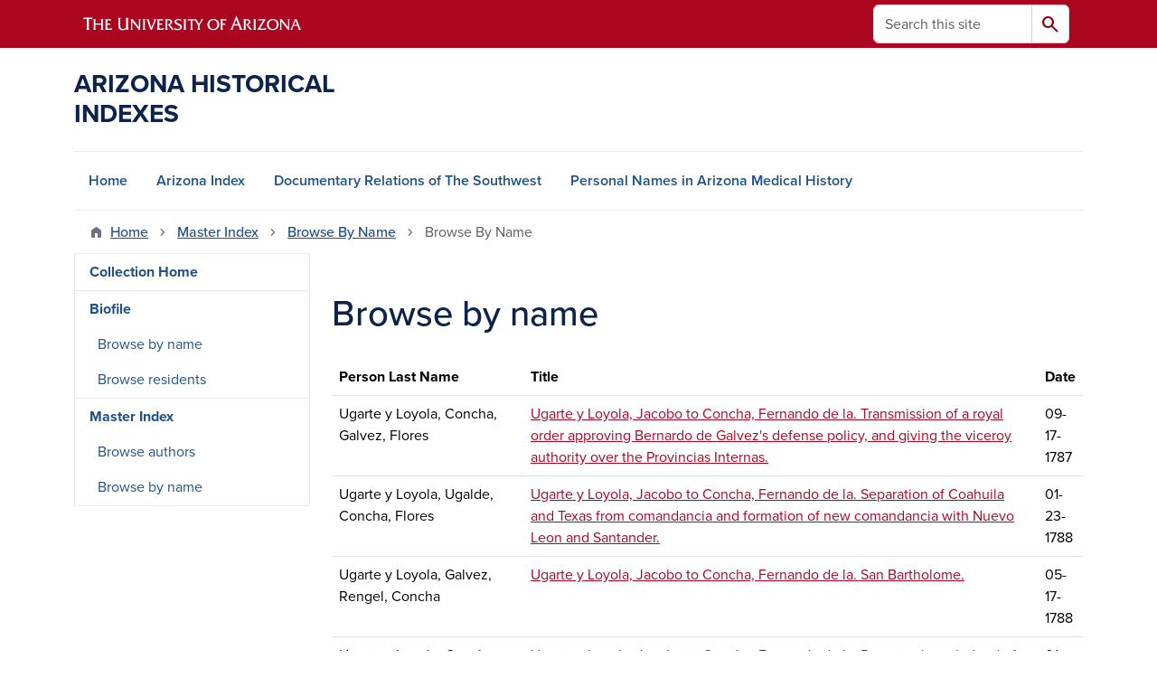

--- FILE ---
content_type: text/html; charset=UTF-8
request_url: https://uamr.lib.arizona.edu/item/200/browse-persons/C?order=title&sort=desc&page=12
body_size: 11112
content:
<!DOCTYPE html>
<html lang="en" dir="ltr" prefix="og: https://ogp.me/ns#" class="sticky-footer">
  <head>
    <meta charset="utf-8" />
<link rel="shortlink" href="https://uamr.lib.arizona.edu/" />
<link rel="canonical" href="https://uamr.lib.arizona.edu/" />
<meta property="og:site_name" content="Arizona Historical Indexes" />
<meta property="og:url" content="https://uamr.lib.arizona.edu/" />
<meta name="twitter:card" content="summary" />
<script async defer data-domain="uamr.lib.arizona.edu" src="https://plausible.io/js/script.file-downloads.hash.outbound-links.pageview-props.tagged-events.js"></script>
<script>window.plausible = window.plausible || function() { (window.plausible.q = window.plausible.q || []).push(arguments) }</script>
<meta name="Generator" content="Arizona Quickstart (https://quickstart.arizona.edu)" />
<meta name="MobileOptimized" content="width" />
<meta name="HandheldFriendly" content="true" />
<meta name="viewport" content="width=device-width, initial-scale=1, shrink-to-fit=no" />
<script type="application/ld+json">{
    "@context": "https://schema.org",
    "@graph": [
        {
            "@type": "CollegeOrUniversity",
            "url": "https://uamr.lib.arizona.edu/",
            "parentOrganization": {
                "@type": "EducationalOrganization",
                "@id": "https://www.arizona.edu/",
                "name": "University of Arizona",
                "url": "https://www.arizona.edu/",
                "sameAs": [
                    "https://www.facebook.com/uarizona",
                    "https://x.com/uarizona",
                    "https://www.instagram.com/uarizona",
                    "https://linkedin.com/edu/university-of-arizona-17783",
                    "https://www.youtube.com/universityofarizona",
                    "https://en.wikipedia.org/wiki/University_of_Arizona"
                ],
                "address": {
                    "@type": "PostalAddress",
                    "streetAddress": "1401 E University Blvd",
                    "addressLocality": "Tucson",
                    "addressRegion": "AZ",
                    "postalCode": "85721",
                    "addressCountry": "US"
                }
            },
            "name": "University of Arizona Arizona Historical Indexes"
        }
    ]
}</script>
<meta http-equiv="x-ua-compatible" content="ie=edge" />
<link rel="icon" href="/profiles/custom/az_quickstart/themes/custom/az_barrio/favicon.ico" type="image/vnd.microsoft.icon" />

    <title>Browse by name | Arizona Historical Indexes</title>
    <link rel="stylesheet" media="all" href="/sites/default/files/css/css_GUZT2mlY04YFZKWtfAfaS_JSsAMpHW_QaiB4xhHTh7Y.css?delta=0&amp;language=en&amp;theme=az_barrio&amp;include=eJxNjFEOgzAMQy_U0iMhtw2oIzSoCQw4_TY2pP1Y9pNtnH1Ea0UCTv91XobBJ9QN6is2h7NP0uhTmCUWpotGEVNrWO79yBLBXu3gUkeXJsrFpPWlZqoWWdIU_ry7PnNbF3CHB3ZHu72X081-0emhRnOIUHJboaeGS7tZ8sr0AutpSn4" />
<link rel="stylesheet" media="all" href="/sites/default/files/css/css_1kTJnOIH1gWblkGOiZHsWlWMYqfVotezhUlhaQ8s-tA.css?delta=1&amp;language=en&amp;theme=az_barrio&amp;include=eJxNjFEOgzAMQy_U0iMhtw2oIzSoCQw4_TY2pP1Y9pNtnH1Ea0UCTv91XobBJ9QN6is2h7NP0uhTmCUWpotGEVNrWO79yBLBXu3gUkeXJsrFpPWlZqoWWdIU_ry7PnNbF3CHB3ZHu72X081-0emhRnOIUHJboaeGS7tZ8sr0AutpSn4" />
<link rel="stylesheet" media="all" href="https://use.typekit.net/emv3zbo.css" />
<link rel="stylesheet" media="all" href="https://fonts.googleapis.com/css2?family=Material+Symbols+Rounded:opsz,wght,FILL,GRAD@24,400,1,0#.css" />
<link rel="stylesheet" media="all" href="https://cdn.digital.arizona.edu/lib/az-icons/1.0.4/az-icons-styles.min.css" />
<link rel="stylesheet" media="all" href="https://cdn.digital.arizona.edu/lib/arizona-bootstrap/5.0.3/css/arizona-bootstrap.min.css" />
<link rel="stylesheet" media="all" href="/sites/default/files/css/css_mF4_pUDQxApcfZI3AEF2LsMxtzCj5o9S4fGpDiR5u04.css?delta=6&amp;language=en&amp;theme=az_barrio&amp;include=eJxNjFEOgzAMQy_U0iMhtw2oIzSoCQw4_TY2pP1Y9pNtnH1Ea0UCTv91XobBJ9QN6is2h7NP0uhTmCUWpotGEVNrWO79yBLBXu3gUkeXJsrFpPWlZqoWWdIU_ry7PnNbF3CHB3ZHu72X081-0emhRnOIUHJboaeGS7tZ8sr0AutpSn4" />
<link rel="stylesheet" media="print" href="/sites/default/files/css/css_IcIDH61jHXR3gavmf1qJeXxap2UDsNjXQDKDAcyWc6c.css?delta=7&amp;language=en&amp;theme=az_barrio&amp;include=eJxNjFEOgzAMQy_U0iMhtw2oIzSoCQw4_TY2pP1Y9pNtnH1Ea0UCTv91XobBJ9QN6is2h7NP0uhTmCUWpotGEVNrWO79yBLBXu3gUkeXJsrFpPWlZqoWWdIU_ry7PnNbF3CHB3ZHu72X081-0emhRnOIUHJboaeGS7tZ8sr0AutpSn4" />

    
  </head>
  <body class="layout-one-sidebar layout-sidebar-first page-view-drsw-names-persons path-item">
    <a href="#content" class="visually-hidden-focusable btn btn-dark position-absolute start-50 translate-middle-x z-1 mt-1">
      Skip to main content
    </a>
    
      <div class="dialog-off-canvas-main-canvas" data-off-canvas-main-canvas>
    
<div id="page-wrapper">
  <div id="page">
        <header id="header" class="header" role="banner" aria-label="Site header">
      <div class="arizona-header az-fixed-header-on-mobile bg-red" id="header_arizona">
        <div class="container">
          <div class="row flex-nowrap">
                          <a class="arizona-logo col-auto" href="https://www.arizona.edu" title="The University of Arizona homepage">
                <img class="arizona-line-logo" alt="The University of Arizona Wordmark Line Logo White" src="https://cdn.digital.arizona.edu/logos/v1.0.0/ua_wordmark_line_logo_white_rgb.min.svg" fetchpriority="high" />
              </a>
                                        <section class="d-none d-lg-flex col-auto region region-header-ua-utilities">
    <div class="search-block-form az-search-block block block-search block-search-form-block" data-drupal-selector="search-block-form" id="block-az-barrio-search" role="search">
  
    
          <div class="content">
      <form block="block-az-barrio-search" action="/search/node" method="get" id="search-block-form" accept-charset="UTF-8" class="search-form search-block-form">
  <div class="input-group">
      <label for="edit-keys" class="visually-hidden">Search</label>
<input title="Enter the terms you wish to search for." data-drupal-selector="edit-keys" type="search" id="edit-keys" name="keys" value="" size="15" maxlength="128" class="form-search form-control rounded-start" placeholder="Search this site" aria-label="Search this site" />


<button data-drupal-selector="edit-submit" type="submit" id="edit-submit" value="Search" class="button js-form-submit form-submit btn"><span class="material-symbols-rounded">search</span></button>




  </div>
</form>


    </div>
  
</div>

  </section>

                                      <div class="d-lg-none d-flex col-auto px-0">
                                  <button type="button" data-bs-toggle="offcanvas" data-bs-target="#azMobileNav" aria-controls="azMobileNav" class="btn btn-arizona-header" id="jsAzSearch">
                    <span aria-hidden="true" class="icon material-symbols-rounded">search</span>
                    <span class="icon-text">Search</span>
                  </button>
                                                  <button type="button" data-bs-toggle="offcanvas" data-bs-target="#azMobileNav" aria-controls="azMobileNav" class="btn btn-arizona-header">
                    <span aria-hidden="true" class="icon material-symbols-rounded">menu</span>
                    <span class="icon-text">Menu</span>
                  </button>
                                <div class="offcanvas offcanvas-end mw-100 w-100 bg-white d-flex d-lg-none overflow-y-auto" tabindex="-1" id="azMobileNav" aria-label="Mobile navigation">
                  <div class="offcanvas-header sticky-top p-0 mb-2 text-bg-red d-flex justify-content-between align-items-center">
                    <a href="/" class="btn btn-arizona-header">
                      <span aria-hidden="true" class="icon material-symbols-rounded">home</span>
                      <span class="icon-text">Home</span>
                    </a>
                    <button type="button" data-bs-toggle="offcanvas" data-bs-target="#azMobileNav" aria-controls="azMobileNav" class="btn btn-arizona-header">
                      <span aria-hidden="true" class="icon material-symbols-rounded">close</span>
                      <span class="icon-text">Close</span>
                    </button>
                  </div>
                    <section class="region region-navigation-offcanvas">
    <div class="search-block-form text-bg-white mb-1 border-bottom" data-drupal-selector="search-block-form-2" id="block-az-barrio-offcanvas-searchform" role="search">
  
    
      <form block="block-az-barrio-offcanvas-searchform" action="/search/node" method="get" id="search-block-form--2" accept-charset="UTF-8" class="search-form search-block-form">
  <div class="input-group">
      <label for="edit-keys--2" class="visually-hidden">Search</label>
<input title="Enter the terms you wish to search for." data-drupal-selector="edit-keys" type="search" id="edit-keys--2" name="keys" value="" size="15" maxlength="128" class="form-search form-control rounded-start" placeholder="Search this site" aria-label="Search this site" />


<button data-drupal-selector="edit-submit" type="submit" id="edit-submit--2" value="Search" class="button js-form-submit form-submit btn"><span class="material-symbols-rounded">search</span></button>




  </div>
</form>


  </div>
<div id="block-az-barrio-mobilenavblock" class="block block-az-core block-mobile-nav-block">
  
    
      <div class="content">
      <div id="az_mobile_nav_menu"><div class="border-bottom"><div class="px-3 fw-bold az-mobile-nav-root"><h2 class="h5 my-0">Main Menu</h2>
</div>
</div>
<ul id="az_mobile_nav_menu_links" class="nav nav-pills flex-column bg-white"><li class="nav-item"><a href="/" class="nav-link ms-2" role="button">Home</a></li>
<li class="nav-item"><a href="/item/79582" class="nav-link ms-2" role="button">Arizona Index</a></li>
<li class="nav-item"><a href="/item/79579" class="nav-link ms-2" role="button">Documentary Relations of The Southwest</a></li>
<li class="nav-item"><a href="/spec-coll/personal-names" class="nav-link ms-2" role="button">Personal Names in Arizona Medical History</a></li>
</ul>
</div>

    </div>
  </div>

  </section>

                </div>
              </div>
                      </div>
        </div>
      </div>
      <div id="header_site">
        <div class="container">
          <div class="row">
            <div class="col-12 col-sm-6 col-lg-4">
                <section class="region region-branding">
    <div id="block-az-barrio-branding" class="clearfix block block-system block-system-branding-block">
  
    
          <a class="d-flex align-items-center justify-content-start text-decoration-none" href="/" title="Home" rel="home">
      <span class="d-inline-block h3 text-blue text-uppercase fw-bold my-4">Arizona Historical Indexes</span>
    </a>
  </div>

  </section>

            </div>
            <div class="col-12 col-sm-6 col-lg-8">
              <div class="row">
                  <section class="col-md region region-header">
    
  </section>

              </div>
                          </div>
          </div>
        </div>
        <div class="container">
                      <div class="row d-none d-lg-flex">
              <div class="col-lg">
                <nav id="navbar-top" class="navbar navbar-expand">
                    <section class="region region-navigation">
          <nav role="navigation" aria-labelledby="block-az-barrio-main-menu-menu" id="block-az-barrio-main-menu" class="block block-menu navigation menu--main">
                      
    <h2 class="visually-hidden" id="block-az-barrio-main-menu-menu">Main navigation</h2>
    

              
              <ul id="block-az-barrio-main-menu" block="block-az-barrio-main-menu" class="clearfix navbar-nav flex-lg-row">
                          <li class="nav-item">
                                        <a href="/" class="nav-link" data-drupal-link-system-path="&lt;front&gt;">Home</a>
                          </li>
                                  <li class="nav-item">
                                        <a href="/item/79582" class="nav-link" data-drupal-link-system-path="node/61734">Arizona Index</a>
                          </li>
                                  <li class="nav-item">
                                        <a href="/item/79579" class="nav-link" data-drupal-link-system-path="node/65924">Documentary Relations of The Southwest</a>
                          </li>
                                  <li class="nav-item">
                                        <a href="/spec-coll/personal-names" class="nav-link" data-drupal-link-system-path="node/65927">Personal Names in Arizona Medical History</a>
                          </li>
                      </ul>
      


      </nav>

  </section>

                </nav>
              </div>
            </div>
                                <div class="row">
                <section class="col-md region region-help">
    <div data-drupal-messages-fallback class="hidden"></div>

  </section>

            </div>
                  </div>
      </div>
    </header>

    <div id="main-wrapper" class="layout-main-wrapper clearfix">
        <div id="main">
                              <div class="container">
                                    <div class="row">
                <section class="col-md region region-breadcrumb">
    <div id="block-az-barrio-breadcrumbs" class="block block-system block-system-breadcrumb-block">
  
    
      <div class="content">
      
  <nav role="navigation" aria-label="breadcrumb">
    <ol class="breadcrumb">
                  <li class="breadcrumb-item breadcrumb-item-home">
          <a href="/">Home</a>
        </li>
                        <li class="breadcrumb-item">
          <a href="/item/200">Master Index</a>
        </li>
                        <li class="breadcrumb-item">
          <a href="/item/200/browse-persons">Browse By Name</a>
        </li>
                        <li class="breadcrumb-item active" aria-current="page">
          Browse By Name
        </li>
              </ol>
  </nav>

    </div>
  </div>

  </section>

            </div>
                                  </div>
                    <div class="container">
            <div class="row row-offcanvas row-offcanvas-left clearfix">
              <main class="main-content col col-md-9" id="content" role="main">
                  <section class="region region-content">
    <div id="block-az-barrio-page-title" class="block block-core block-page-title-block">
  
    
      <div class="content">
      
  <h1 class="title">Browse by name</h1>


    </div>
  </div>
<div id="block-az-barrio-content" class="block block-system block-system-main-block">
  
    
      <div class="content">
      <div class="views-element-container"><div class="view view-drsw-names-persons view-id-drsw_names_persons view-display-id-page_1 js-view-dom-id-d4cdebd381534ad6cfb75298f55a9a828924856b0c919157541b2985e80789fa">
  
    
      
      <div class="view-content">
      <div class="table-responsive col">
<table class="table table-hover views-table views-view-table cols-3">
        <thead class=''>
      <tr>
                                                  <th id="view-field-uair-person-table-column" class="views-field views-field-field-uair-person" scope="col">Person Last Name</th>
                                                  <th id="view-title-table-column" aria-sort="descending" class="views-field views-field-title is-active" scope="col">Title</th>
                                                  <th id="view-field-asm-begdate-table-column" class="views-field views-field-field-asm-begdate" scope="col">Date</th>
              </tr>
    </thead>
    <tbody>
          <tr>
                                                                                        <td headers="view-field-uair-person-table-column" class="views-field views-field-field-uair-person">Ugarte y Loyola, Concha, Galvez, Flores          </td>
                                                                                        <td headers="view-title-table-column" class="views-field views-field-title is-active"><a href="/item/221760" hreflang="en">Ugarte y Loyola, Jacobo to Concha, Fernando de la. Transmission of a royal order approving Bernardo de Galvez&#039;s defense policy, and giving the viceroy authority over the Provincias Internas.</a>          </td>
                                                                                        <td headers="view-field-asm-begdate-table-column" class="views-field views-field-field-asm-begdate">09-17-1787          </td>
              </tr>
          <tr>
                                                                                        <td headers="view-field-uair-person-table-column" class="views-field views-field-field-uair-person">Ugarte y Loyola, Ugalde, Concha, Flores          </td>
                                                                                        <td headers="view-title-table-column" class="views-field views-field-title is-active"><a href="/item/221795" hreflang="en">Ugarte y Loyola, Jacobo to Concha, Fernando de la. Separation of Coahuila and Texas from comandancia and formation of new comandancia with Nuevo Leon and Santander.</a>          </td>
                                                                                        <td headers="view-field-asm-begdate-table-column" class="views-field views-field-field-asm-begdate">01-23-1788          </td>
              </tr>
          <tr>
                                                                                        <td headers="view-field-uair-person-table-column" class="views-field views-field-field-uair-person">Ugarte y Loyola, Galvez, Rengel, Concha          </td>
                                                                                        <td headers="view-title-table-column" class="views-field views-field-title is-active"><a href="/item/221805" hreflang="en">Ugarte y Loyola, Jacobo to Concha, Fernando de la. San Bartholome.</a>          </td>
                                                                                        <td headers="view-field-asm-begdate-table-column" class="views-field views-field-field-asm-begdate">05-17-1788          </td>
              </tr>
          <tr>
                                                                                        <td headers="view-field-uair-person-table-column" class="views-field views-field-field-uair-person">Ugarte y Loyola, Concha          </td>
                                                                                        <td headers="view-title-table-column" class="views-field views-field-title is-active"><a href="/item/221789" hreflang="en">Ugarte y Loyola, Jacobo to Concha, Fernando de la. Report acknowledged of census, and events.</a>          </td>
                                                                                        <td headers="view-field-asm-begdate-table-column" class="views-field views-field-field-asm-begdate">01-14-1788          </td>
              </tr>
          <tr>
                                                                                        <td headers="view-field-uair-person-table-column" class="views-field views-field-field-uair-person">Ugarte y Loyola, Troncoso, Flores, Ansa, Maldonado, Rengel, Concha          </td>
                                                                                        <td headers="view-title-table-column" class="views-field views-field-title is-active"><a href="/item/221591" hreflang="en">Ugarte y Loyola, Jacobo to Concha, Fernando de la. Replacement of retiring capitan Troncoso by Joseph Maldonado.</a>          </td>
                                                                                        <td headers="view-field-asm-begdate-table-column" class="views-field views-field-field-asm-begdate">01-23-1781          </td>
              </tr>
          <tr>
                                                                                        <td headers="view-field-uair-person-table-column" class="views-field views-field-field-uair-person">Ugarte y Loyola, Flores, Troncoso, Maldonado, Borica, Concha          </td>
                                                                                        <td headers="view-title-table-column" class="views-field views-field-title is-active"><a href="/item/221833" hreflang="en">Ugarte y Loyola, Jacobo to Concha, Fernando de la. Release of 3995 pesos for construction of a barracks, discussion of further funding and effects on the area.</a>          </td>
                                                                                        <td headers="view-field-asm-begdate-table-column" class="views-field views-field-field-asm-begdate">01-21-1789          </td>
              </tr>
          <tr>
                                                                                        <td headers="view-field-uair-person-table-column" class="views-field views-field-field-uair-person">Ugarte y Loyola, Flores, Concha          </td>
                                                                                        <td headers="view-title-table-column" class="views-field views-field-title is-active"><a href="/item/221816" hreflang="en">Ugarte y Loyola, Jacobo to Concha, Fernando de la. Publication order about use of stamps.</a>          </td>
                                                                                        <td headers="view-field-asm-begdate-table-column" class="views-field views-field-field-asm-begdate">07-10-1788          </td>
              </tr>
          <tr>
                                                                                        <td headers="view-field-uair-person-table-column" class="views-field views-field-field-uair-person">Ugarte y Loyola, Concha          </td>
                                                                                        <td headers="view-title-table-column" class="views-field views-field-title is-active"><a href="/item/221871" hreflang="en">Ugarte y Loyola, Jacobo to Concha, Fernando de la. Order to promulgate pardon to desertors.</a>          </td>
                                                                                        <td headers="view-field-asm-begdate-table-column" class="views-field views-field-field-asm-begdate">09-17-1789          </td>
              </tr>
          <tr>
                                                                                        <td headers="view-field-uair-person-table-column" class="views-field views-field-field-uair-person">Ugarte y Loyola, Concha, Flores          </td>
                                                                                        <td headers="view-title-table-column" class="views-field views-field-title is-active"><a href="/item/221860" hreflang="en">Ugarte y Loyola, Jacobo to Concha, Fernando de la. Order to promulgate general pardon to all deserters.</a>          </td>
                                                                                        <td headers="view-field-asm-begdate-table-column" class="views-field views-field-field-asm-begdate">06-20-1789          </td>
              </tr>
          <tr>
                                                                                        <td headers="view-field-uair-person-table-column" class="views-field views-field-field-uair-person">Ugarte y Loyola, Concha          </td>
                                                                                        <td headers="view-title-table-column" class="views-field views-field-title is-active"><a href="/item/221797" hreflang="en">Ugarte y Loyola, Jacobo to Concha, Fernando de la. Order to get accurate accounts of skirmishes between the Apaches.</a>          </td>
                                                                                        <td headers="view-field-asm-begdate-table-column" class="views-field views-field-field-asm-begdate">01-23-1788          </td>
              </tr>
          <tr>
                                                                                        <td headers="view-field-uair-person-table-column" class="views-field views-field-field-uair-person">Ugarte y Loyola, Concha, Flores          </td>
                                                                                        <td headers="view-title-table-column" class="views-field views-field-title is-active"><a href="/item/221850" hreflang="en">Ugarte y Loyola, Jacobo to Concha, Fernando de la. Order about punctual payment of laborers.</a>          </td>
                                                                                        <td headers="view-field-asm-begdate-table-column" class="views-field views-field-field-asm-begdate">03-28-1789          </td>
              </tr>
          <tr>
                                                                                        <td headers="view-field-uair-person-table-column" class="views-field views-field-field-uair-person">Ugarte y Loyola, Anza, Vial, Mares, Santos, Martin, Concha          </td>
                                                                                        <td headers="view-title-table-column" class="views-field views-field-title is-active"><a href="/item/221792" hreflang="en">Ugarte y Loyola, Jacobo to Concha, Fernando de la. New more direct route between Santa Fee and Texas explored for.</a>          </td>
                                                                                        <td headers="view-field-asm-begdate-table-column" class="views-field views-field-field-asm-begdate">01-23-1788          </td>
              </tr>
          <tr>
                                                                                        <td headers="view-field-uair-person-table-column" class="views-field views-field-field-uair-person">Ugarte y Loyola, Revilla Gigedo, Concha, Valdes          </td>
                                                                                        <td headers="view-title-table-column" class="views-field views-field-title is-active"><a href="/item/221880" hreflang="en">Ugarte y Loyola, Jacobo to Concha, Fernando de la. King grants the use of 4,000 pesos from the peace and war fund for other purposes. (unknown).</a>          </td>
                                                                                        <td headers="view-field-asm-begdate-table-column" class="views-field views-field-field-asm-begdate">10-27-1789          </td>
              </tr>
          <tr>
                                                                                        <td headers="view-field-uair-person-table-column" class="views-field views-field-field-uair-person">Ugarte y Loyola, Concha          </td>
                                                                                        <td headers="view-title-table-column" class="views-field views-field-title is-active"><a href="/item/221840" hreflang="en">Ugarte y Loyola, Jacobo to Concha, Fernando de la. Indian prisoners taken to Chihuahua, agreement with comanches concerning enemy Apaches.</a>          </td>
                                                                                        <td headers="view-field-asm-begdate-table-column" class="views-field views-field-field-asm-begdate">01-27-1789          </td>
              </tr>
          <tr>
                                                                                        <td headers="view-field-uair-person-table-column" class="views-field views-field-field-uair-person">Ugarte y Loyola, Concha, Larranaga          </td>
                                                                                        <td headers="view-title-table-column" class="views-field views-field-title is-active"><a href="/item/221843" hreflang="en">Ugarte y Loyola, Jacobo to Concha, Fernando de la. Inability to comply with request due to orders to not impose more expenditures on the treasury. The exact request is not known.</a>          </td>
                                                                                        <td headers="view-field-asm-begdate-table-column" class="views-field views-field-field-asm-begdate">01-28-1789          </td>
              </tr>
          <tr>
                                                                                        <td headers="view-field-uair-person-table-column" class="views-field views-field-field-uair-person">Ugarte y Loyola, Concha          </td>
                                                                                        <td headers="view-title-table-column" class="views-field views-field-title is-active"><a href="/item/221794" hreflang="en">Ugarte y Loyola, Jacobo to Concha, Fernando de la. Headquarters moved to Chihuahua.</a>          </td>
                                                                                        <td headers="view-field-asm-begdate-table-column" class="views-field views-field-field-asm-begdate">01-23-1788          </td>
              </tr>
          <tr>
                                                                                        <td headers="view-field-uair-person-table-column" class="views-field views-field-field-uair-person">Flores, Ugarte y Loyola, Concha          </td>
                                                                                        <td headers="view-title-table-column" class="views-field views-field-title is-active"><a href="/item/221809" hreflang="en">Ugarte y Loyola, Jacobo to Concha, Fernando de la. explains viceregal order concerning deserters.</a>          </td>
                                                                                        <td headers="view-field-asm-begdate-table-column" class="views-field views-field-field-asm-begdate">06-16-1788          </td>
              </tr>
          <tr>
                                                                                        <td headers="view-field-uair-person-table-column" class="views-field views-field-field-uair-person">Ugarte y Loyola, Concha          </td>
                                                                                        <td headers="view-title-table-column" class="views-field views-field-title is-active"><a href="/item/221793" hreflang="en">Ugarte y Loyola, Jacobo to Concha, Fernando de la. Disposition and handling of Indians taken captive.</a>          </td>
                                                                                        <td headers="view-field-asm-begdate-table-column" class="views-field views-field-field-asm-begdate">01-23-1788          </td>
              </tr>
          <tr>
                                                                                        <td headers="view-field-uair-person-table-column" class="views-field views-field-field-uair-person">Ugarte y Loyola, Concha          </td>
                                                                                        <td headers="view-title-table-column" class="views-field views-field-title is-active"><a href="/item/221818" hreflang="en">Ugarte y Loyola, Jacobo to Concha, Fernando de la. Discussion of resettlement of abandoned village, and of hispanization of the population.</a>          </td>
                                                                                        <td headers="view-field-asm-begdate-table-column" class="views-field views-field-field-asm-begdate">07-22-1788          </td>
              </tr>
          <tr>
                                                                                        <td headers="view-field-uair-person-table-column" class="views-field views-field-field-uair-person">Ugarte y Loyola, Concha          </td>
                                                                                        <td headers="view-title-table-column" class="views-field views-field-title is-active"><a href="/item/221791" hreflang="en">Ugarte y Loyola, Jacobo to Concha, Fernando de la. Discussion of Indian raids.</a>          </td>
                                                                                        <td headers="view-field-asm-begdate-table-column" class="views-field views-field-field-asm-begdate">01-14-1788          </td>
              </tr>
          <tr>
                                                                                        <td headers="view-field-uair-person-table-column" class="views-field views-field-field-uair-person">Ugarte y Loyola, Concha          </td>
                                                                                        <td headers="view-title-table-column" class="views-field views-field-title is-active"><a href="/item/221844" hreflang="en">Ugarte y Loyola, Jacobo to Concha, Fernando de la. Discusses resettlement of rio Napestle and some costs incurred.</a>          </td>
                                                                                        <td headers="view-field-asm-begdate-table-column" class="views-field views-field-field-asm-begdate">01-28-1789          </td>
              </tr>
          <tr>
                                                                                        <td headers="view-field-uair-person-table-column" class="views-field views-field-field-uair-person">Ugarte y Loyola, Mares, Martin, Vial, Concha          </td>
                                                                                        <td headers="view-title-table-column" class="views-field views-field-title is-active"><a href="/item/221838" hreflang="en">Ugarte y Loyola, Jacobo to Concha, Fernando de la. Discusses funding of vial and Martin expeditions between Bejar and Santa Fe.</a>          </td>
                                                                                        <td headers="view-field-asm-begdate-table-column" class="views-field views-field-field-asm-begdate">01-27-1789          </td>
              </tr>
          <tr>
                                                                                        <td headers="view-field-uair-person-table-column" class="views-field views-field-field-uair-person">Ugarte y Loyola, Croix, Concha          </td>
                                                                                        <td headers="view-title-table-column" class="views-field views-field-title is-active"><a href="/item/221568" hreflang="en">Ugarte y Loyola, Jacobo to Concha, Fernando de la. Discusses formation of a village, and building of same.</a>          </td>
                                                                                        <td headers="view-field-asm-begdate-table-column" class="views-field views-field-field-asm-begdate">06-18-1780          </td>
              </tr>
          <tr>
                                                                                        <td headers="view-field-uair-person-table-column" class="views-field views-field-field-uair-person">Ugarte y Loyola, Croix, Concha          </td>
                                                                                        <td headers="view-title-table-column" class="views-field views-field-title is-active"><a href="/item/221568" hreflang="en">Ugarte y Loyola, Jacobo to Concha, Fernando de la. Discusses formation of a village, and building of same.</a>          </td>
                                                                                        <td headers="view-field-asm-begdate-table-column" class="views-field views-field-field-asm-begdate">06-18-1780          </td>
              </tr>
          <tr>
                                                                                        <td headers="view-field-uair-person-table-column" class="views-field views-field-field-uair-person">Ugarte y Loyola, Concha          </td>
                                                                                        <td headers="view-title-table-column" class="views-field views-field-title is-active"><a href="/item/221799" hreflang="en">Ugarte y Loyola, Jacobo to Concha, Fernando de la. Cover letter to ordinances on mines.</a>          </td>
                                                                                        <td headers="view-field-asm-begdate-table-column" class="views-field views-field-field-asm-begdate">01-24-1788          </td>
              </tr>
          <tr>
                                                                                        <td headers="view-field-uair-person-table-column" class="views-field views-field-field-uair-person">Ugarte y Loyola, Flores, Concha          </td>
                                                                                        <td headers="view-title-table-column" class="views-field views-field-title is-active"><a href="/item/221857" hreflang="en">Ugarte y Loyola, Jacobo to Concha, Fernando de la. Cover letter concerning royal decree about travel permits for sick personnel.</a>          </td>
                                                                                        <td headers="view-field-asm-begdate-table-column" class="views-field views-field-field-asm-begdate">06-03-1789          </td>
              </tr>
          <tr>
                                                                                        <td headers="view-field-uair-person-table-column" class="views-field views-field-field-uair-person">Ugarte y Loyola, Concha, Paxarito, Anza          </td>
                                                                                        <td headers="view-title-table-column" class="views-field views-field-title is-active"><a href="/item/221796" hreflang="en">Ugarte y Loyola, Jacobo to Concha, Fernando de la. Congratulations on report of Indian relations.</a>          </td>
                                                                                        <td headers="view-field-asm-begdate-table-column" class="views-field views-field-field-asm-begdate">01-23-1788          </td>
              </tr>
          <tr>
                                                                                        <td headers="view-field-uair-person-table-column" class="views-field views-field-field-uair-person">Ugarte y Loyola, Flores, Valdes, Anza, Concha          </td>
                                                                                        <td headers="view-title-table-column" class="views-field views-field-title is-active"><a href="/item/221853" hreflang="en">Ugarte y Loyola, Jacobo to Concha, Fernando de la. Concerns pay of Concha and a pension to Anza&#039;s widow.</a>          </td>
                                                                                        <td headers="view-field-asm-begdate-table-column" class="views-field views-field-field-asm-begdate">04-04-1789          </td>
              </tr>
          <tr>
                                                                                        <td headers="view-field-uair-person-table-column" class="views-field views-field-field-uair-person">Ugarte y Loyola, Flores, Concha, Galvez          </td>
                                                                                        <td headers="view-title-table-column" class="views-field views-field-title is-active"><a href="/item/221817" hreflang="en">Ugarte y Loyola, Jacobo to Concha, Fernando de la. Concerns forty day limit on the residencia of the Conde de Galvez.</a>          </td>
                                                                                        <td headers="view-field-asm-begdate-table-column" class="views-field views-field-field-asm-begdate">07-17-1788          </td>
              </tr>
          <tr>
                                                                                        <td headers="view-field-uair-person-table-column" class="views-field views-field-field-uair-person">Ugarte y Loyola, Concha          </td>
                                                                                        <td headers="view-title-table-column" class="views-field views-field-title is-active"><a href="/item/221559" hreflang="en">Ugarte y Loyola, Jacobo to Concha, Fernando de la. Concerned with finances at Santa Fe, twenty pesos more are awarded to help pay costs.</a>          </td>
                                                                                        <td headers="view-field-asm-begdate-table-column" class="views-field views-field-field-asm-begdate">01-23-1780          </td>
              </tr>
          <tr>
                                                                                        <td headers="view-field-uair-person-table-column" class="views-field views-field-field-uair-person">Ugarte y Loyola, Concha          </td>
                                                                                        <td headers="view-title-table-column" class="views-field views-field-title is-active"><a href="/item/221798" hreflang="en">Ugarte y Loyola, Jacobo to Concha, Fernando de la. Charges de la Concha with making secure the peace treaty between the yutas and comanches.</a>          </td>
                                                                                        <td headers="view-field-asm-begdate-table-column" class="views-field views-field-field-asm-begdate">01-23-1788          </td>
              </tr>
          <tr>
                                                                                        <td headers="view-field-uair-person-table-column" class="views-field views-field-field-uair-person">Ugarte y Loyola, Peralta, Anza, Concha          </td>
                                                                                        <td headers="view-title-table-column" class="views-field views-field-title is-active"><a href="/item/221790" hreflang="en">Ugarte y Loyola, Jacobo to Concha, Fernando de la. Asking for extradition of prisoner.</a>          </td>
                                                                                        <td headers="view-field-asm-begdate-table-column" class="views-field views-field-field-asm-begdate">01-14-1788          </td>
              </tr>
          <tr>
                                                                                        <td headers="view-field-uair-person-table-column" class="views-field views-field-field-uair-person">Ugarte y Loyola, Concha, Peralta          </td>
                                                                                        <td headers="view-title-table-column" class="views-field views-field-title is-active"><a href="/item/221842" hreflang="en">Ugarte y Loyola, Jacobo to Concha, Fernando de la. Approves suspended sentence of Geronimo Peralta.</a>          </td>
                                                                                        <td headers="view-field-asm-begdate-table-column" class="views-field views-field-field-asm-begdate">01-28-1789          </td>
              </tr>
          <tr>
                                                                                        <td headers="view-field-uair-person-table-column" class="views-field views-field-field-uair-person">Ugarte y Loyola, Fores, Cordova, Bonilla, Concha          </td>
                                                                                        <td headers="view-title-table-column" class="views-field views-field-title is-active"><a href="/item/221822" hreflang="en">Ugarte y Loyola, Jacobo to Concha, Fernando de la. Appointment of viceregal secretary.</a>          </td>
                                                                                        <td headers="view-field-asm-begdate-table-column" class="views-field views-field-field-asm-begdate">10-17-1788          </td>
              </tr>
          <tr>
                                                                                        <td headers="view-field-uair-person-table-column" class="views-field views-field-field-uair-person">Ugarte y Loyola, Fores, Cordova, Bonilla, Concha          </td>
                                                                                        <td headers="view-title-table-column" class="views-field views-field-title is-active"><a href="/item/221822" hreflang="en">Ugarte y Loyola, Jacobo to Concha, Fernando de la. Appointment of viceregal secretary.</a>          </td>
                                                                                        <td headers="view-field-asm-begdate-table-column" class="views-field views-field-field-asm-begdate">10-17-1788          </td>
              </tr>
          <tr>
                                                                                        <td headers="view-field-uair-person-table-column" class="views-field views-field-field-uair-person">Ugarte y Loyola, Troncoso, Delgado, Maldonado, Concha          </td>
                                                                                        <td headers="view-title-table-column" class="views-field views-field-title is-active"><a href="/item/221784" hreflang="en">Ugarte y Loyola, Jacobo to Concha, Fernando de la. Appointment of Troncoso as teniente discussed, mention made that garrisons need their officers due to active and incessant war with Apaches.</a>          </td>
                                                                                        <td headers="view-field-asm-begdate-table-column" class="views-field views-field-field-asm-begdate">01-08-1788          </td>
              </tr>
          <tr>
                                                                                        <td headers="view-field-uair-person-table-column" class="views-field views-field-field-uair-person">Ugarte y Loyola, Chavez, Montoya, Canuelas, Reano, Carral, Lain, Concha          </td>
                                                                                        <td headers="view-title-table-column" class="views-field views-field-title is-active"><a href="/item/221906" hreflang="en">Ugarte y Loyola, Jacobo to Concha, Fernando de la. Answer to de la Concha&#039;s letter concerning the petitions of two citizens.</a>          </td>
                                                                                        <td headers="view-field-asm-begdate-table-column" class="views-field views-field-field-asm-begdate">02-14-1790          </td>
              </tr>
          <tr>
                                                                                        <td headers="view-field-uair-person-table-column" class="views-field views-field-field-uair-person">Ugarte y Loyola, Chavez, Montoya, Canuelas, Reano, Carral, Lain, Concha          </td>
                                                                                        <td headers="view-title-table-column" class="views-field views-field-title is-active"><a href="/item/221906" hreflang="en">Ugarte y Loyola, Jacobo to Concha, Fernando de la. Answer to de la Concha&#039;s letter concerning the petitions of two citizens.</a>          </td>
                                                                                        <td headers="view-field-asm-begdate-table-column" class="views-field views-field-field-asm-begdate">02-14-1790          </td>
              </tr>
          <tr>
                                                                                        <td headers="view-field-uair-person-table-column" class="views-field views-field-field-uair-person">Ugarte y Loyola, Chavez, Montoya, Canuelas, Reano, Carral, Lain, Concha          </td>
                                                                                        <td headers="view-title-table-column" class="views-field views-field-title is-active"><a href="/item/221906" hreflang="en">Ugarte y Loyola, Jacobo to Concha, Fernando de la. Answer to de la Concha&#039;s letter concerning the petitions of two citizens.</a>          </td>
                                                                                        <td headers="view-field-asm-begdate-table-column" class="views-field views-field-field-asm-begdate">02-14-1790          </td>
              </tr>
          <tr>
                                                                                        <td headers="view-field-uair-person-table-column" class="views-field views-field-field-uair-person">Ugarte y Loyola, Chavez, Montoya, Canuelas, Reano, Carral, Lain, Concha          </td>
                                                                                        <td headers="view-title-table-column" class="views-field views-field-title is-active"><a href="/item/221906" hreflang="en">Ugarte y Loyola, Jacobo to Concha, Fernando de la. Answer to de la Concha&#039;s letter concerning the petitions of two citizens.</a>          </td>
                                                                                        <td headers="view-field-asm-begdate-table-column" class="views-field views-field-field-asm-begdate">02-14-1790          </td>
              </tr>
          <tr>
                                                                                        <td headers="view-field-uair-person-table-column" class="views-field views-field-field-uair-person">Ugarte y Loyola, Concha          </td>
                                                                                        <td headers="view-title-table-column" class="views-field views-field-title is-active"><a href="/item/221926" hreflang="en">Ugarte y Loyola, Jacobo to Concha, Fernando de la. Advances on salaries for missionaries bound for provinces.</a>          </td>
                                                                                        <td headers="view-field-asm-begdate-table-column" class="views-field views-field-field-asm-begdate">08-01-1790          </td>
              </tr>
          <tr>
                                                                                        <td headers="view-field-uair-person-table-column" class="views-field views-field-field-uair-person">Ugarte y Loyola, Rengel, Maldonado, Flores, Concha          </td>
                                                                                        <td headers="view-title-table-column" class="views-field views-field-title is-active"><a href="/item/221836" hreflang="en">Ugarte y Loyola, Jacobo to Concha, Fernando de la. Acknowledges reports of inspection, duties completed and service records have arrived.</a>          </td>
                                                                                        <td headers="view-field-asm-begdate-table-column" class="views-field views-field-field-asm-begdate">01-23-1789          </td>
              </tr>
          <tr>
                                                                                        <td headers="view-field-uair-person-table-column" class="views-field views-field-field-uair-person">Ugarte y Loyola, Concha          </td>
                                                                                        <td headers="view-title-table-column" class="views-field views-field-title is-active"><a href="/item/221819" hreflang="en">Ugarte y Loyola, Jacobo to Concha, Fernando de la. Acknowledges receipt of documents.</a>          </td>
                                                                                        <td headers="view-field-asm-begdate-table-column" class="views-field views-field-field-asm-begdate">07-22-1788          </td>
              </tr>
          <tr>
                                                                                        <td headers="view-field-uair-person-table-column" class="views-field views-field-field-uair-person">Ugarte y Loyola, Concha          </td>
                                                                                        <td headers="view-title-table-column" class="views-field views-field-title is-active"><a href="/item/221839" hreflang="en">Ugarte y Loyola, Jacobo to Concha, Fernando de la. Acknowledges application for promotion to coronel, and favorable reference.</a>          </td>
                                                                                        <td headers="view-field-asm-begdate-table-column" class="views-field views-field-field-asm-begdate">01-27-1789          </td>
              </tr>
          <tr>
                                                                                        <td headers="view-field-uair-person-table-column" class="views-field views-field-field-uair-person">Ugarte y Loyola, Concha, Garrido y Duran          </td>
                                                                                        <td headers="view-title-table-column" class="views-field views-field-title is-active"><a href="/item/221762" hreflang="en">Ugarte y Loyola, Jacobo to Concha, Fernando de la. A letter concerning the authority of the governor of New Mexico as vice-patron of the church-copy of related ordinance enclosed.</a>          </td>
                                                                                        <td headers="view-field-asm-begdate-table-column" class="views-field views-field-field-asm-begdate">10-01-1787          </td>
              </tr>
          <tr>
                                                                                        <td headers="view-field-uair-person-table-column" class="views-field views-field-field-uair-person">Ugarte y Loyola, Concha          </td>
                                                                                        <td headers="view-title-table-column" class="views-field views-field-title is-active"><a href="/item/221888" hreflang="en">Ugarte y Loyola, Jacobo (comandante general). Transmission of royal order reducing legal holidays.</a>          </td>
                                                                                        <td headers="view-field-asm-begdate-table-column" class="views-field views-field-field-asm-begdate">12-18-1789          </td>
              </tr>
          <tr>
                                                                                        <td headers="view-field-uair-person-table-column" class="views-field views-field-field-uair-person">Ugarte y Loyola, Galvez, Posada, Revilla Gigedo, Concha          </td>
                                                                                        <td headers="view-title-table-column" class="views-field views-field-title is-active"><a href="/item/221916" hreflang="en">Ugarte y Loyola, Jacobo (comandante general). Review and detailed explanation of viceregal orders regulating travel, issue of passports and prohibitions on Indians whishing to travel through provinces.</a>          </td>
                                                                                        <td headers="view-field-asm-begdate-table-column" class="views-field views-field-field-asm-begdate">07-02-1790          </td>
              </tr>
          <tr>
                                                                                        <td headers="view-field-uair-person-table-column" class="views-field views-field-field-uair-person">Ugarte y Loyola, Duenas, Cristoval, Concha          </td>
                                                                                        <td headers="view-title-table-column" class="views-field views-field-title is-active"><a href="/item/221905" hreflang="en">Ugarte y Loyola, Jacobo (comandante general). Forwarding of two letters (twitchell no. 1079) from teniente de gobernador of El Paso regarding an accused Indian from the prisson of Socorro, Durango.</a>          </td>
                                                                                        <td headers="view-field-asm-begdate-table-column" class="views-field views-field-field-asm-begdate">02-09-1790          </td>
              </tr>
          <tr>
                                                                                        <td headers="view-field-uair-person-table-column" class="views-field views-field-field-uair-person">Ugarte y Loyola, Duenas, Cristoval, Concha          </td>
                                                                                        <td headers="view-title-table-column" class="views-field views-field-title is-active"><a href="/item/221905" hreflang="en">Ugarte y Loyola, Jacobo (comandante general). Forwarding of two letters (twitchell no. 1079) from teniente de gobernador of El Paso regarding an accused Indian from the prisson of Socorro, Durango.</a>          </td>
                                                                                        <td headers="view-field-asm-begdate-table-column" class="views-field views-field-field-asm-begdate">02-09-1790          </td>
              </tr>
          <tr>
                                                                                        <td headers="view-field-uair-person-table-column" class="views-field views-field-field-uair-person">Ugarte y Loyola, Concha          </td>
                                                                                        <td headers="view-title-table-column" class="views-field views-field-title is-active"><a href="/item/221886" hreflang="en">Ugarte y Loyola, Jacobo (comandante general) to Concha, Fernando de la (gobernador). notice of receipt of correspondence from de la Concha.</a>          </td>
                                                                                        <td headers="view-field-asm-begdate-table-column" class="views-field views-field-field-asm-begdate">11-20-1789          </td>
              </tr>
      </tbody>
</table>
</div>

    </div>
  
        <nav role="navigation" aria-label="pagination-heading">
    <h3 id="pagination-heading" class="visually-hidden">Pagination</h3>
    <ul class="pagination js-pager__items">
                    <li class="page-item">
          <a href="?order=title&amp;sort=desc&amp;page=0" title="Go to first page" class="page-link">
            <span aria-hidden="true">« First</span>
            <span class="visually-hidden">First page</span>
          </a>
        </li>
                          <li class="page-item pager__item--previous hide-pager-item-mobile">
          <a href="?order=title&amp;sort=desc&amp;page=11" title="Go to previous page" rel="prev" class="page-link">
            <span aria-hidden="true">‹‹</span>
            <span class="visually-hidden">Previous page</span>
          </a>
        </li>
                                      <li class="page-item pager__item--ellipsis">&hellip;</li>
                                              <li class="page-item hide-pager-item-mobile">
                      <a href="?order=title&amp;sort=desc&amp;page=8" title="" class="page-link">9</a>
                  </li>
                                        <li class="page-item hide-pager-item-mobile">
                      <a href="?order=title&amp;sort=desc&amp;page=9" title="" class="page-link">10</a>
                  </li>
                                        <li class="page-item hide-pager-item-mobile">
                      <a href="?order=title&amp;sort=desc&amp;page=10" title="" class="page-link">11</a>
                  </li>
                                        <li class="page-item">
                      <a href="?order=title&amp;sort=desc&amp;page=11" title="" class="page-link">12</a>
                  </li>
                                        <li class="page-item active">
                      <span class="page-link">13</span>
                  </li>
                                        <li class="page-item">
                      <a href="?order=title&amp;sort=desc&amp;page=13" title="" class="page-link">14</a>
                  </li>
                                        <li class="page-item hide-pager-item-mobile">
                      <a href="?order=title&amp;sort=desc&amp;page=14" title="" class="page-link">15</a>
                  </li>
                                        <li class="page-item hide-pager-item-mobile">
                      <a href="?order=title&amp;sort=desc&amp;page=15" title="" class="page-link">16</a>
                  </li>
                                        <li class="page-item hide-pager-item-mobile">
                      <a href="?order=title&amp;sort=desc&amp;page=16" title="" class="page-link">17</a>
                  </li>
                                      <li class="page-item pager__item--ellipsis">&hellip;</li>
                    <li class="page-item pager__item--next hide-pager-item-mobile">
          <a href="?order=title&amp;sort=desc&amp;page=13" title="Go to next page" rel="next" class="page-link">
            <span aria-hidden="true">››</span>
            <span class="visually-hidden">Next page</span>
          </a>
        </li>
                          <li class="page-item">
          <a href="?order=title&amp;sort=desc&amp;page=319" title="Go to last page" class="page-link">
            <span aria-hidden="true">Last »</span>
            <span class="visually-hidden">Last page</span>
          </a>
        </li>
          </ul>
  </nav>

          </div>
</div>

    </div>
  </div>

  </section>

              </main>
                                          <div class="sidebar_first sidebar col-md-3 order-first" id="sidebar_first">
                <aside class="section" role="complementary">
                    <section class="region region-sidebar-first">
          <nav role="navigation" aria-labelledby="block-az-barrio-uaircontent-5-menu" id="block-az-barrio-uaircontent-5" class="block block-menu navigation menu--uair-content">
                      
    <h2 class="visually-hidden" id="block-az-barrio-uaircontent-5-menu">DRSW side menu - Pages</h2>
    

                            <ul block="block-az-barrio-uaircontent-5" class="clearfix nav flex-column nav-pills text-bg-white">
                    <li class="nav-item">
                <a href="/item/79579" class="nav-link nav-link--item-79579" data-drupal-link-system-path="node/65924">Collection Home</a>
              </li>
                <li class="nav-item menu-item--expanded">
                <a href="/item/68386" class="nav-link nav-link--item-68386" data-drupal-link-system-path="node/65925">Biofile</a>
                                <ul block="block-az-barrio-uaircontent-5" class="clearfix nav flex-column nav-pills text-bg-white menu">
                    <li class="nav-item">
                <a href="/item/68386/browse-names" class="nav-link nav-link--item-68386-browse-names" data-drupal-link-system-path="item/68386/browse-names">Browse by name</a>
              </li>
                <li class="nav-item">
                <a href="/item/68386/browse-residents" class="nav-link nav-link--item-68386-browse-residents" data-drupal-link-system-path="item/68386/browse-residents">Browse residents</a>
              </li>
        </ul>
  
              </li>
                <li class="nav-item menu-item--expanded">
                <a href="/item/200" class="nav-link nav-link--item-200" data-drupal-link-system-path="node/65926">Master Index</a>
                                <ul block="block-az-barrio-uaircontent-5" class="clearfix nav flex-column nav-pills text-bg-white menu">
                    <li class="nav-item">
                <a href="/item/200/browse-authors" class="nav-link nav-link--item-200-browse-authors" data-drupal-link-system-path="item/200/browse-authors">Browse authors</a>
              </li>
                <li class="nav-item">
                <a href="/item/200/browse-persons" class="nav-link nav-link--item-200-browse-persons" data-drupal-link-system-path="item/200/browse-persons">Browse by name</a>
              </li>
        </ul>
  
              </li>
        </ul>
  

      </nav>

  </section>

                </aside>
              </div>
                                                      </div>
          </div>
          
                                                </div>
    </div>

    <footer class="site-footer">
                <div class="text-bg-warm-gray py-5" role="contentinfo">
                    <section>
            <div class="container">
              <div class="row">
                                  <div class="col-12 col-sm-5 col-md-4 col-lg-4 text-center-xs text-sm-start">
                    <div class="row bottom-buffer-30">
                      <div class="col">
                        <a href="https://lib.arizona.edu/" title="University of Arizona Libraries | Home" rel="home" class="qs-site-logo d-block mt-0"><img class="img-fluid" src="/logo.svg" alt="University of Arizona Libraries | Home" />
</a>
                      </div>
                    </div>
                  </div>
                                                <div class="col-12">
                  <hr>
                </div>
              </div>
            </div>
          </section>
                              <div id="footer_sub">
            <div class="container">
              <div class="row">
                
              </div>
              <div class="row">
                
              </div>
              <div class="row">
                <div class="col text-center">
                                    <p class="fw-light"><em>We respectfully acknowledge <a href="https://www.arizona.edu/university-arizona-land-acknowledgment">the University of Arizona is on the land and territories of Indigenous peoples</a>. Today, Arizona is home to 22 federally recognized tribes, with Tucson being home to the O’odham and the Yaqui. The university strives to build sustainable relationships with sovereign Native Nations and Indigenous communities through education offerings, partnerships, and community service.</em></p><hr>
                  <p class="small"><a href="https://www.arizona.edu/information-security-privacy" target="_blank">University Information Security and Privacy</a></p>
                  <p class="small">&copy; 2026 The Arizona Board of Regents on behalf of <a href="https://www.arizona.edu" target="_blank">The University of Arizona</a>.</p>
                </div>
              </div>
            </div>
          </div>
                  </div>
            </footer>
      </div>
</div>

  </div>

    
    <script type="application/json" data-drupal-selector="drupal-settings-json">{"path":{"baseUrl":"\/","pathPrefix":"","currentPath":"item\/200\/browse-persons\/C","currentPathIsAdmin":false,"isFront":false,"currentLanguage":"en","currentQuery":{"order":"title","page":"12","sort":"desc"}},"pluralDelimiter":"\u0003","suppressDeprecationErrors":true,"ajaxPageState":{"libraries":"eJxNjFEOgzAMQy_U0iMhtw2oIzSoCQw4_TY2pP1Y9pNtnH1Ea0UCTv91XobBJ9QN6is2h7NP0uhTmCUWpotGEVNrWO79yBLBXu3gUkeXJsrFpPWlZqoWWdIU_ry7PnNbF3CHB3ZHu72X081-0emhRnOIUHJboaeGS7tZ8sr0AutpSn4","theme":"az_barrio","theme_token":null},"ajaxTrustedUrl":{"\/search\/node":true},"data":{"extlink":{"extTarget":true,"extTargetAppendNewWindowDisplay":true,"extTargetAppendNewWindowLabel":"(opens in a new window)","extTargetNoOverride":true,"extNofollow":false,"extTitleNoOverride":false,"extNoreferrer":false,"extFollowNoOverride":false,"extClass":"0","extLabel":"(link is external)","extImgClass":false,"extSubdomains":false,"extExclude":"^(?!(https?:\\\/\\\/)(arizona.box.com|docs.google.com|dropbox.com|www.dropbox.com|emailarizona-my.sharepoint.com|events.trellis.arizona.edu)).*","extInclude":"\/sites\/.+\/files\/.+\\.pdf","extCssExclude":"","extCssInclude":"","extCssExplicit":"","extAlert":false,"extAlertText":"This link will take you to an external web site. We are not responsible for their content.","extHideIcons":false,"mailtoClass":"0","telClass":"tel","mailtoLabel":"(link sends email)","telLabel":"(link is a phone number)","extUseFontAwesome":false,"extIconPlacement":"append","extPreventOrphan":false,"extFaLinkClasses":"fa fa-external-link","extFaMailtoClasses":"fa fa-envelope-o","extAdditionalLinkClasses":"","extAdditionalMailtoClasses":"","extAdditionalTelClasses":"","extFaTelClasses":"fa fa-phone","allowedDomains":[],"extExcludeNoreferrer":""}},"user":{"uid":0,"permissionsHash":"2b1a29095aac29d89a12d63344328dc5173983e588fd6ef2236c7a272d95b402"}}</script>
<script src="/core/assets/vendor/jquery/jquery.min.js?v=4.0.0-rc.1"></script>
<script src="/sites/default/files/js/js_8jdc-uNQ2WvKdtqUvYcaAFy7vPkYc6w2UmkA8ok84rI.js?scope=footer&amp;delta=1&amp;language=en&amp;theme=az_barrio&amp;include=eJw1i1sSgCAMAy9E9UhMUGTQSp2CjnJ633_JJotqHVSjtKj0JpJhoA5pQ6aEzaDaTtTfh1lcZP9QJ1JyUSy_H1gcmHI5OKZgHqXXdQE3GLEbv5drmH721RNTVjFP"></script>
<script src="https://cdn.digital.arizona.edu/lib/arizona-bootstrap/5.0.3/js/arizona-bootstrap.bundle.min.js"></script>
<script src="/sites/default/files/js/js_ldwh1WyLnqv-Lh7NsviWsjHqoNr3dDVGHrJ0Jc1uW-Y.js?scope=footer&amp;delta=3&amp;language=en&amp;theme=az_barrio&amp;include=eJw1i1sSgCAMAy9E9UhMUGTQSp2CjnJ633_JJotqHVSjtKj0JpJhoA5pQ6aEzaDaTtTfh1lcZP9QJ1JyUSy_H1gcmHI5OKZgHqXXdQE3GLEbv5drmH721RNTVjFP"></script>

  </body>
</html>
